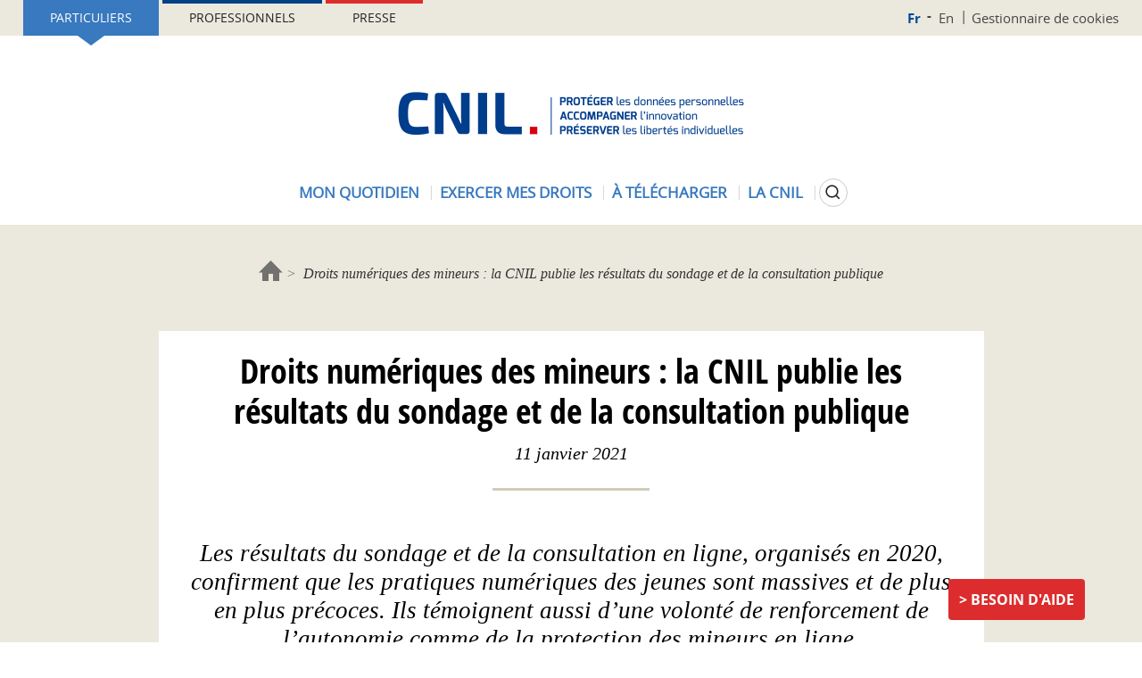

--- FILE ---
content_type: text/html; charset=UTF-8
request_url: https://cnil.fr/fr/droits-numeriques-des-mineurs-la-cnil-publie-les-resultats-du-sondage-et-de-la-consultation-publique
body_size: 15427
content:
<!DOCTYPE html>
<html  lang="fr" dir="ltr" prefix="content: http://purl.org/rss/1.0/modules/content/  dc: http://purl.org/dc/terms/  foaf: http://xmlns.com/foaf/0.1/  og: http://ogp.me/ns#  rdfs: http://www.w3.org/2000/01/rdf-schema#  schema: http://schema.org/  sioc: http://rdfs.org/sioc/ns#  sioct: http://rdfs.org/sioc/types#  skos: http://www.w3.org/2004/02/skos/core#  xsd: http://www.w3.org/2001/XMLSchema# ">
<head>
  <meta name="viewport" content="width=device-width, initial-scale=1.0">
  <meta charset="utf-8" />
<script>var _paq = _paq || [];(function(){var u=(("https:" == document.location.protocol) ? "https://piwik.cnil.fr/" : "http://piwik.cnil.fr/");_paq.push(["setSiteId", "1"]);_paq.push(["setTrackerUrl", u+"matomo.php"]);_paq.push(["setDoNotTrack", 1]);if (!window.matomo_search_results_active) {_paq.push(["trackPageView"]);}_paq.push(["setIgnoreClasses", ["no-tracking","colorbox"]]);_paq.push(["enableLinkTracking"]);var d=document,g=d.createElement("script"),s=d.getElementsByTagName("script")[0];g.type="text/javascript";g.defer=true;g.async=true;g.src=u+"matomo.js";s.parentNode.insertBefore(g,s);})();</script>
<meta name="description" content="La CNIL conduit actuellement une réflexion d’ensemble sur la protection des données personnelles des mineurs et en particulier sur l’exercice de leurs droits numériques. L’objectif est, à terme, de proposer des conseils pratiques et de préciser certains aspects du cadre juridique afin de mieux protéger les droits des mineurs dans l’environnement numérique. En effet, avec le règlement général sur la protection des données (RGPD) et la loi Informatique et Libertés, les mineurs se voient reconnaitre pour la première fois des droits numériques." />
<link rel="canonical" href="https://cnil.fr/fr/droits-numeriques-des-mineurs-la-cnil-publie-les-resultats-du-sondage-et-de-la-consultation-publique" />
<meta property="og:title" content="Droits numériques des mineurs : la CNIL publie les résultats du sondage et de la consultation publique" />
<meta property="og:description" content="La CNIL conduit actuellement une réflexion d’ensemble sur la protection des données personnelles des mineurs et en particulier sur l’exercice de leurs droits numériques. L’objectif est, à terme, de proposer des conseils pratiques et de préciser certains aspects du cadre juridique afin de mieux protéger les droits des mineurs dans l’environnement numérique. En effet, avec le règlement général sur la protection des données (RGPD) et la loi Informatique et Libertés, les mineurs se voient reconnaitre pour la première fois des droits numériques." />
<meta name="MobileOptimized" content="width" />
<meta name="HandheldFriendly" content="true" />
<meta name="viewport" content="width=device-width, initial-scale=1.0" />
<link rel="icon" href="/themes/custom/bootstrap_cnil/favicon.ico" type="image/vnd.microsoft.icon" />
<link rel="alternate" hreflang="fr" href="https://cnil.fr/fr/droits-numeriques-des-mineurs-la-cnil-publie-les-resultats-du-sondage-et-de-la-consultation-publique" />

    <title>Droits numériques des mineurs : la CNIL publie les résultats du sondage et de la consultation publique | CNIL</title>
    <link rel="stylesheet" media="all" href="/core/modules/system/css/components/align.module.css?t97lcg" />
<link rel="stylesheet" media="all" href="/core/modules/system/css/components/fieldgroup.module.css?t97lcg" />
<link rel="stylesheet" media="all" href="/core/modules/system/css/components/container-inline.module.css?t97lcg" />
<link rel="stylesheet" media="all" href="/core/modules/system/css/components/clearfix.module.css?t97lcg" />
<link rel="stylesheet" media="all" href="/core/modules/system/css/components/details.module.css?t97lcg" />
<link rel="stylesheet" media="all" href="/core/modules/system/css/components/hidden.module.css?t97lcg" />
<link rel="stylesheet" media="all" href="/core/modules/system/css/components/item-list.module.css?t97lcg" />
<link rel="stylesheet" media="all" href="/core/modules/system/css/components/js.module.css?t97lcg" />
<link rel="stylesheet" media="all" href="/core/modules/system/css/components/nowrap.module.css?t97lcg" />
<link rel="stylesheet" media="all" href="/core/modules/system/css/components/position-container.module.css?t97lcg" />
<link rel="stylesheet" media="all" href="/core/modules/system/css/components/reset-appearance.module.css?t97lcg" />
<link rel="stylesheet" media="all" href="/core/modules/system/css/components/resize.module.css?t97lcg" />
<link rel="stylesheet" media="all" href="/core/modules/system/css/components/system-status-counter.css?t97lcg" />
<link rel="stylesheet" media="all" href="/core/modules/system/css/components/system-status-report-counters.css?t97lcg" />
<link rel="stylesheet" media="all" href="/core/modules/system/css/components/system-status-report-general-info.css?t97lcg" />
<link rel="stylesheet" media="all" href="/core/modules/system/css/components/tablesort.module.css?t97lcg" />
<link rel="stylesheet" media="all" href="/modules/commons/cnil_libraries/css/typography.css?t97lcg" />
<link rel="stylesheet" media="all" href="/modules/contrib/paragraphs/css/paragraphs.unpublished.css?t97lcg" />
<link rel="stylesheet" media="all" href="/modules/contrib/tacjs/assets/vendor/tarteaucitron.js/css/tarteaucitron.css?t97lcg" />
<link rel="stylesheet" media="all" href="/modules/contrib/webform/modules/webform_bootstrap/css/webform_bootstrap.css?t97lcg" />
<link rel="stylesheet" media="all" href="/themes/custom/bootstrap_base/css/overrides.css?t97lcg" />
<link rel="stylesheet" media="all" href="/themes/custom/bootstrap_base/css/search.css?t97lcg" />
<link rel="stylesheet" media="all" href="/themes/custom/bootstrap_base/css/navigation.css?t97lcg" />
<link rel="stylesheet" media="all" href="/themes/custom/bootstrap_base/css/webform.css?t97lcg" />
<link rel="stylesheet" media="all" href="/themes/custom/bootstrap_base/css/page_liste.css?t97lcg" />
<link rel="stylesheet" media="all" href="/themes/custom/bootstrap_base/css/views.css?t97lcg" />
<link rel="stylesheet" media="all" href="/themes/custom/bootstrap_base/css/timeline.css?t97lcg" />
<link rel="stylesheet" media="all" href="/themes/custom/bootstrap_base/css/auteur.css?t97lcg" />
<link rel="stylesheet" media="all" href="/themes/custom/bootstrap_base/css/node_only_body.css?t97lcg" />
<link rel="stylesheet" media="all" href="/themes/custom/bootstrap_cnil/css/base/content.css?t97lcg" />
<link rel="stylesheet" media="all" href="/themes/custom/bootstrap_cnil/css/jquery.mCustomScrollbar.min.css?t97lcg" />
<link rel="stylesheet" media="all" href="/themes/custom/bootstrap_cnil/css/style.css?t97lcg" />
<link rel="stylesheet" media="all" href="/themes/custom/bootstrap_cnil/css/mode-view-grid.css?t97lcg" />
<link rel="stylesheet" media="print" href="/themes/custom/bootstrap_base/css/print.css?t97lcg" />
<link rel="stylesheet" media="print" href="/themes/custom/bootstrap_cnil/css/print.css?t97lcg" />

    
</head>
<body data-page-type="Part|Pro" class="path-node page-node-type-contenu-generique has-glyphicons">
<a href="#main-content" class="visually-hidden focusable skip-link">
  Aller au contenu principal
</a>

  <div class="dialog-off-canvas-main-canvas" data-off-canvas-main-canvas>
    <div class="page--header notsticky">
  
  
  <div class="mobile-navbar">
    <button type="button" class="navbar-toggle js-navbar-toggle" data-toggle="collapse" data-target="#navbar-main">
      <span class="icon-bar"></span>
      <span class="icon-bar"></span>
      <span class="icon-bar"></span>
    </button>
    <a href="https://cnil.fr/fr">
      <picture>
        <source srcset="/themes/custom/bootstrap_cnil/logo.png" media="(min-width: 601px)" />
        <source srcset="/themes/custom/bootstrap_cnil/logo-cnil-mini.png" media="(max-width: 600px)" />
        <img src="/themes/custom/bootstrap_cnil/logo.png">
      </picture>
    </a>
    <div class="search">
      <button class="search-btn js-search-btn"></button>
    </div>
  </div>
  <div class="custom-collapse navbar-collapse js-navbar-collapse">
    <div class="region region-header">
      <div class="inner">
        <div class="sticky-large-screen-only">
            <div class="user-space-switcher"><a href="/fr/particulier" class="particulier active" data-value="Part">Particuliers</a><a href="/fr/professionnel" class="professionnel" data-value="Pro">Professionnels</a><a href="/fr/espace-presse" class="presse" data-value="presse">Presse</a></div>


            <div class="nav--top-nav"><a href="/fr" class="fr is-active" hreflang="fr">Fr</a><a href="/en" class="en" hreflang="en">En</a><a href="/fr/gestion-des-cookies" class="cookies">Gestionnaire de cookies</a></div>


        </div>
                  
      <div class="site-logo">
      <a href="/fr" rel="home">
        <img src="/themes/custom/bootstrap_cnil/logo.png" alt="Accueil" />
      </a>
    </div>
    
          <div class="user-space-switcher"><a href="/fr/particulier" class="particulier active" data-value="Part">Particuliers</a><a href="/fr/professionnel" class="professionnel" data-value="Pro">Professionnels</a><a href="/fr/espace-presse" class="presse" data-value="presse">Presse</a></div>


        
        
        
  

      <ul data-region="header" block="header_menu_part_fr" class="js-dropdown-wrapper nav menu--menu-menu-header">
                        <li class="menu-item menu-item-0">
                          <button type="button" id="menu-toggler-167334693" rel="167334693" aria-expanded="false"
                  aria-controls="menu-level-167334693"
                  class="menu-link menu-link-0 js-dropdown-toggle">Mon quotidien</button>
                                  <ul class="menu-level-1">
                          <li class="menu-item menu-item-1">
                                    <a href="/fr/mon-quotidien/ma-securite-numerique" class="menu-link menu-link-1" data-drupal-link-system-path="node/163997">Ma sécurité numérique</a>
                      </li>
                      <li class="menu-item menu-item-1">
                                    <a href="/fr/mon-quotidien/sites-web-et-reseaux-sociaux" class="menu-link menu-link-1" data-drupal-link-system-path="node/1026">Sites web et réseaux sociaux</a>
                      </li>
                      <li class="menu-item menu-item-1">
                                    <a href="/fr/utiliser-votre-smartphone-et-vos-applications" class="menu-link menu-link-1" data-drupal-link-system-path="node/166150">Smartphones et applications</a>
                      </li>
                      <li class="menu-item menu-item-1">
                                    <a href="/fr/technologies/objets-connectes" class="menu-link menu-link-1" data-drupal-link-system-path="node/1128">Objets connectés</a>
                      </li>
                      <li class="menu-item menu-item-1">
                                    <a href="/fr/thematiques/enfants-et-ados" class="menu-link menu-link-1" data-drupal-link-system-path="node/858">Enfants et ados</a>
                      </li>
                      <li class="menu-item menu-item-1">
                                    <a href="/fr/sante-particulier" class="menu-link menu-link-1" data-drupal-link-system-path="node/164015">Santé</a>
                      </li>
                      <li class="menu-item menu-item-1">
                                    <a href="/fr/mon-quotidien/social" class="menu-link menu-link-1" data-drupal-link-system-path="node/166257">Social</a>
                      </li>
                      <li class="menu-item menu-item-1">
                                    <a href="/fr/logement-particulier" class="menu-link menu-link-1" data-drupal-link-system-path="node/164012">Logement</a>
                      </li>
                      <li class="menu-item menu-item-1">
                                    <a href="/fr/travail-particuliers" class="menu-link menu-link-1" data-drupal-link-system-path="node/164033">Travail</a>
                      </li>
                      <li class="menu-item menu-item-1">
                                    <a href="/fr/particulier-intelligence-artificielle-ia" class="menu-link menu-link-1" data-drupal-link-system-path="node/165258">Intelligence artificielle (IA)</a>
                      </li>
                      <li class="menu-item menu-item-1">
                                    <a href="/fr/achats-et-publicite" class="menu-link menu-link-1" data-drupal-link-system-path="node/164009">Achats et publicité</a>
                      </li>
                      <li class="menu-item menu-item-1">
                                    <a href="/fr/mon-quotidien/banque-et-credit" class="menu-link menu-link-1" data-drupal-link-system-path="node/164042">Banque/Assurance</a>
                      </li>
                      <li class="menu-item menu-item-1">
                                    <a href="/fr/mon-quotidien/citoyennete" class="menu-link menu-link-1" data-drupal-link-system-path="node/164039">Citoyenneté</a>
                      </li>
                      <li class="menu-item menu-item-1">
                                    <a href="/fr/sport-amateur-hors-contrat/questions-reponses" class="menu-link menu-link-1" data-drupal-link-system-path="node/9101">Sport</a>
                      </li>
                      <li class="menu-item menu-item-1">
                                    <a href="/fr/transports-et-mobilite-particulier" class="menu-link menu-link-1" data-drupal-link-system-path="node/166046">Transports et mobilité</a>
                      </li>
                      <li class="menu-item menu-item-1">
                                    <a href="/fr/mon-quotidien/associations" class="menu-link menu-link-1" data-drupal-link-system-path="node/164606">Vie associative</a>
                      </li>
              <li class="action">
        <button type="button" class="js-dropdown-close dropdown-close">Fermer</button>
      </li>
          </ul>
    
              </li>
                      <li class="menu-item menu-item-0">
                          <button type="button" id="menu-toggler-62868793" rel="62868793" aria-expanded="false"
                  aria-controls="menu-level-62868793"
                  class="menu-link menu-link-0 js-dropdown-toggle">Exercer mes droits</button>
                                  <ul class="menu-level-1">
                          <li class="menu-item menu-item-1">
                                    <a href="/fr/mes-demarches/les-droits-pour-maitriser-vos-donnees-personnelles" class="menu-link menu-link-1" data-drupal-link-system-path="node/1191">Quels sont mes droits ?</a>
                                  <ul class="menu-level-2">
                          <li class="menu-item menu-item-2">
                                    <a href="/fr/comprendre-mes-droits/le-droit-detre-informe-sur-lutilisation-de-vos-donnees" class="menu-link menu-link-2" data-drupal-link-system-path="node/1348">Être informé</a>
                      </li>
                      <li class="menu-item menu-item-2">
                                    <a href="/fr/comprendre-mes-droits/le-droit-dopposition-refuser-lutilisation-de-vos-donnees" class="menu-link menu-link-2" data-drupal-link-system-path="node/522">M&#039;opposer</a>
                      </li>
                      <li class="menu-item menu-item-2">
                                    <a href="/fr/comprendre-mes-droits/le-droit-dacces-connaitre-les-donnees-quun-organisme-detient-sur-vous" class="menu-link menu-link-2" data-drupal-link-system-path="node/519">Accéder à mes données</a>
                      </li>
                      <li class="menu-item menu-item-2">
                                    <a href="/fr/comprendre-mes-droits/le-droit-de-rectification-corriger-vos-informations" class="menu-link menu-link-2" data-drupal-link-system-path="node/520">Rectifier mes données</a>
                      </li>
                      <li class="menu-item menu-item-2">
                                    <a href="/fr/comprendre-mes-droits/le-droit-leffacement-supprimer-vos-donnees-en-ligne" class="menu-link menu-link-2" data-drupal-link-system-path="node/1347">Effacer mes données</a>
                      </li>
                      <li class="menu-item menu-item-2">
                                    <a href="/fr/comprendre-mes-droits/droit-au-dereferencement" class="menu-link menu-link-2" data-drupal-link-system-path="node/1143">Être déréférencé</a>
                      </li>
                      <li class="menu-item menu-item-2">
                                    <a href="/fr/comprendre-mes-droits/le-droit-la-portabilite-obtenir-et-reutiliser-une-copie-de-vos-donnees" class="menu-link menu-link-2" data-drupal-link-system-path="node/1343">Emporter mes données avec moi</a>
                      </li>
                      <li class="menu-item menu-item-2">
                                    <a href="/fr/vos-droits-lintervention-humaine-face-votre-profilage-ou-une-decision-automatisee" class="menu-link menu-link-2" data-drupal-link-system-path="node/1345">Faire vérifier une décision automatisée</a>
                      </li>
                      <li class="menu-item menu-item-2">
                                    <a href="/fr/comprendre-mes-droits/le-droit-la-limitation-du-traitement-geler-lutilisation-de-vos-donnees" class="menu-link menu-link-2" data-drupal-link-system-path="node/1344">Limiter l&#039;utilisation de mes données</a>
                      </li>
                      <li class="menu-item menu-item-2">
                                    <a href="/fr/enjeux-numeriques/les-droits-numeriques-des-mineurs" class="menu-link menu-link-2" data-drupal-link-system-path="node/911">Les droits des mineurs</a>
                      </li>
                      <li class="menu-item menu-item-2">
                                    <a href="/fr/modeles/courrier" class="menu-link menu-link-2" data-drupal-link-system-path="modeles/courrier">Nos modèles de courrier</a>
                      </li>
              </ul>
    
              </li>
                      <li class="menu-item menu-item-1">
                                    <a href="/fr/agir/saisir-la-cnil" class="menu-link menu-link-1" data-drupal-link-system-path="node/855">Saisir la CNIL</a>
                                  <ul class="menu-level-2">
                          <li class="menu-item menu-item-2">
                                    <a href="/fr/adresser-une-plainte" class="menu-link menu-link-2" data-drupal-link-system-path="node/404">Adresser une plainte</a>
                      </li>
                      <li class="menu-item menu-item-2">
                                    <a href="/fr/saisir-la-cnil/ficoba-fichier-national-des-comptes-bancaires-et-assimiles" class="menu-link menu-link-2" data-drupal-link-system-path="node/83655">Accéder au FICOBA</a>
                      </li>
                      <li class="menu-item menu-item-2">
                                    <a href="/fr/demander-une-verification-sur-un-fichier-de-police-ou-de-renseignement" class="menu-link menu-link-2" data-drupal-link-system-path="node/9124">Accéder à un fichier de police, de gendarmerie ou de renseignement</a>
                      </li>
                      <li class="menu-item menu-item-2">
                                    <a href="/fr/saisir-la-cnil/lanceurs-dalerte-adresser-une-alerte-la-cnil" class="menu-link menu-link-2" data-drupal-link-system-path="node/8812">Adresser une alerte à la CNIL</a>
                      </li>
                      <li class="menu-item menu-item-2">
                                    <a href="/fr/saisir-la-cnil/nous-contacter" class="menu-link menu-link-2" data-drupal-link-system-path="node/745">Poser une question à la CNIL</a>
                      </li>
              </ul>
    
              </li>
                      <li class="menu-item menu-item-1">
                                      
            <div class="field-menu-push-visuel"><div>
  
  
            <div class="field-media-image">  
<img loading="lazy" src="/sites/default/files/styles/menu_header_thumbnail/public/2023-08/faq_rouge.png?itok=xe8lS8gZ" width="200" height="130" alt="" typeof="foaf:Image" class="img-responsive" />


</div>
      
</div>
</div>
      
                    <a href="/fr/cnil-direct?visiteur=part" class="menu-link menu-link-1" data-drupal-link-query="{&quot;visiteur&quot;:&quot;part&quot;}" data-drupal-link-system-path="cnil-direct">Questions/réponses</a>
                      </li>
              <li class="action">
        <button type="button" class="js-dropdown-close dropdown-close">Fermer</button>
      </li>
          </ul>
    
              </li>
                      <li class="menu-item menu-item-0">
                          <button type="button" id="menu-toggler-1844052954" rel="1844052954" aria-expanded="false"
                  aria-controls="menu-level-1844052954"
                  class="menu-link menu-link-0 js-dropdown-toggle">À télécharger</button>
                                  <ul class="menu-level-1">
                          <li class="menu-item menu-item-1">
                                    <a href="/fr/mediatheque?field_scald_collection_tid=674" class="menu-link menu-link-1" data-drupal-link-query="{&quot;field_scald_collection_tid&quot;:&quot;674&quot;}" data-drupal-link-system-path="mediatheque">Ressources pédagogiques</a>
                      </li>
                      <li class="menu-item menu-item-1">
                                    <a href="/fr/mediatheque?field_scald_collection_tid=210" class="menu-link menu-link-1" data-drupal-link-query="{&quot;field_scald_collection_tid&quot;:&quot;210&quot;}" data-drupal-link-system-path="mediatheque">Affiches</a>
                      </li>
                      <li class="menu-item menu-item-1">
                                    <a href="/fr/mediatheque?field_scald_collection_tid=31" class="menu-link menu-link-1" data-drupal-link-query="{&quot;field_scald_collection_tid&quot;:&quot;31&quot;}" data-drupal-link-system-path="mediatheque">Rapports et chiffres clés</a>
                      </li>
                      <li class="menu-item menu-item-1">
                                    <a href="/fr/mediatheque?field_scald_collection_tid=116" class="menu-link menu-link-1" data-drupal-link-query="{&quot;field_scald_collection_tid&quot;:&quot;116&quot;}" data-drupal-link-system-path="mediatheque">Cahiers Innovation &amp; Prospective</a>
                      </li>
                      <li class="menu-item menu-item-1">
                                    <a href="/fr/mediatheque?field_scald_collection_tid=323" class="menu-link menu-link-1" data-drupal-link-query="{&quot;field_scald_collection_tid&quot;:&quot;323&quot;}" data-drupal-link-system-path="mediatheque">Livres blancs</a>
                      </li>
              <li class="action">
        <button type="button" class="js-dropdown-close dropdown-close">Fermer</button>
      </li>
          </ul>
    
              </li>
                      <li class="menu-item menu-item-0">
                          <button type="button" id="menu-toggler-1204414072" rel="1204414072" aria-expanded="false"
                  aria-controls="menu-level-1204414072"
                  class="menu-link menu-link-0 js-dropdown-toggle">La CNIL</button>
                                  <ul class="menu-level-1">
                          <li class="menu-item menu-item-1">
                                    <a href="/fr/la-cnil/les-missions-de-la-cnil" class="menu-link menu-link-1" data-drupal-link-system-path="node/1190">Missions</a>
                                  <ul class="menu-level-2">
                          <li class="menu-item menu-item-2">
                                    <a href="/fr/missions/mission-1-informer-proteger-les-droits" class="menu-link menu-link-2" data-drupal-link-system-path="node/1186">Informer et protéger</a>
                      </li>
                      <li class="menu-item menu-item-2">
                                    <a href="/fr/missions/mission-2-accompagner-la-conformite-conseiller" class="menu-link menu-link-2" data-drupal-link-system-path="node/1187">Accompagner et conseiller</a>
                      </li>
                      <li class="menu-item menu-item-2">
                                    <a href="/fr/mission-de-la-CNIL-anticiper-innovation" class="menu-link menu-link-2" data-drupal-link-system-path="node/1188">Anticiper et innover</a>
                      </li>
                      <li class="menu-item menu-item-2">
                                    <a href="/fr/missions/mission-4-controler-et-sanctionner" class="menu-link menu-link-2" data-drupal-link-system-path="node/1189">Contrôler et sanctionner</a>
                      </li>
                      <li class="menu-item menu-item-2">
                                    <a href="/fr/missions/air-avenirs-innovations-revolutions-la-mission-ethique-de-la-cnil" class="menu-link menu-link-2" data-drupal-link-system-path="node/1053">La mission éthique de la CNIL</a>
                      </li>
                      <li class="menu-item menu-item-2">
                                    <a href="/fr/evenements" class="menu-link menu-link-2" data-drupal-link-system-path="evenements">Tous les évènements de la CNIL</a>
                      </li>
              </ul>
    
              </li>
                      <li class="menu-item menu-item-1">
                                    <a href="/fr/la-cnil/fonctionnement-de-la-cnil" class="menu-link menu-link-1" data-drupal-link-system-path="node/1101">Fonctionnement</a>
                                  <ul class="menu-level-2">
                          <li class="menu-item menu-item-2">
                                    <a href="/fr/fonctionnement/statut-et-organisation-de-la-cnil" class="menu-link menu-link-2" data-drupal-link-system-path="node/589">Statut et organisation</a>
                      </li>
                      <li class="menu-item menu-item-2">
                                    <a href="/fr/tag/ODJ" class="menu-link menu-link-2" data-drupal-link-system-path="taxonomy/term/76">Ordres du jour des séances</a>
                      </li>
                      <li class="menu-item menu-item-2">
                                    <a href="/fr/actualites/agenda" class="menu-link menu-link-2" data-drupal-link-system-path="actualites/agenda">Agenda</a>
                      </li>
                      <li class="menu-item menu-item-2">
                                    <a href="/fr/tag/avis" class="menu-link menu-link-2" data-drupal-link-system-path="taxonomy/term/79">Les avis de la CNIL</a>
                      </li>
                      <li class="menu-item menu-item-2">
                                    <a href="/fr/la-cnil/interregulation-et-partenariats" class="menu-link menu-link-2" data-drupal-link-system-path="la-cnil/interregulation-et-partenariats">Interrégulation et partenariats</a>
                      </li>
              </ul>
    
              </li>
                      <li class="menu-item menu-item-1">
                                    <a href="/fr/la-cnil/en-europe-et-dans-le-monde" class="menu-link menu-link-1" data-drupal-link-system-path="node/1176">En Europe et dans le monde</a>
                                  <ul class="menu-level-2">
                          <li class="menu-item menu-item-2">
                                    <a href="/fr/en-europe-et-dans-le-monde/la-cnil-en-europe" class="menu-link menu-link-2" data-drupal-link-system-path="node/168034">La CNIL en Europe</a>
                      </li>
                      <li class="menu-item menu-item-2">
                                    <a href="/fr/la-cnil-dans-le-monde" class="menu-link menu-link-2" data-drupal-link-system-path="node/168037">La CNIL dans le monde</a>
                      </li>
                      <li class="menu-item menu-item-2">
                                    <a href="https://www.cnil.fr/fr/la-protection-des-donnees-dans-le-monde" class="menu-link menu-link-2">La carte de la protection des données dans le monde</a>
                      </li>
                      <li class="menu-item menu-item-2">
                                    <a href="/fr/la-cnil-publie-sa-strategie-europeenne-et-internationale-pour-2025-2028" class="menu-link menu-link-2" data-drupal-link-system-path="node/167037">La stratégie européenne et internationale de la CNIL</a>
                      </li>
              </ul>
    
              </li>
                      <li class="menu-item menu-item-1">
                                      
            <div class="field-menu-push-visuel"><div>
  
  
            <div class="field-media-image">  
<img loading="lazy" src="/sites/default/files/styles/menu_header_thumbnail/public/2023-02/push_cnil.jpg?itok=0PwAX_DI" width="200" height="130" alt="" typeof="foaf:Image" class="img-responsive" />


</div>
      
</div>
</div>
      
                    <a href="/fr/lhistoire-de-la-cnil-en-video" class="menu-link menu-link-1" data-drupal-link-system-path="node/163534">L’histoire de la CNIL en vidéo</a>
                      </li>
                      <li class="menu-item menu-item-1">
                                    <a href="/fr/la-cnil/travailler-la-cnil" class="menu-link menu-link-1" data-drupal-link-system-path="node/871">Travailler à la CNIL</a>
                      </li>
                      <li class="menu-item menu-item-1">
                                    <a href="/fr/marches-publics" class="menu-link menu-link-1" data-drupal-link-system-path="marches-publics">Marchés publics</a>
                      </li>
                      <li class="menu-item menu-item-1">
                                    <a href="/fr/tag/consultation" class="menu-link menu-link-1" data-drupal-link-system-path="taxonomy/term/72">Consultations publiques</a>
                      </li>
              <li class="action">
        <button type="button" class="js-dropdown-close dropdown-close">Fermer</button>
      </li>
          </ul>
    
              </li>
                  <li class="search-button">
        <button type="button" aria-expanded="false" aria-controls="cnil-search-form" class="search-btn js-search-btn">
          <span class="sr-only">Rechercher</span>
        </button>
      </li>
      </ul>
    


        
        
          <div class="nav--top-nav"><a href="/fr" class="fr is-active" hreflang="fr">Fr</a><a href="/en" class="en" hreflang="en">En</a><a href="/fr/gestion-des-cookies" class="cookies">Gestionnaire de cookies</a></div>


      </div>
    </div>
  </div>
  <div class="block-search-wrapper js-block-search-wrapper">
    <div class="cnil-search-form block block-cnil-search block-cnil-search-form-block" data-drupal-selector="cnil-search-form" id="block-search">
  
      <h2 class="visually-hidden">CNIL: search form</h2>
    
      <form action="/fr/droits-numeriques-des-mineurs-la-cnil-publie-les-resultats-du-sondage-et-de-la-consultation-publique" method="post" id="cnil-search-form" accept-charset="UTF-8">
  







<div class="form-item js-form-item form-type-textfield js-form-type-textfield form-item-keyword js-form-item-keyword form-group">
      
  <label for="edit-keyword" class="control-label">Poser une question ou rechercher un article, une délibération... </label>
  
  
  <input data-drupal-selector="edit-keyword" class="form-text form-control" type="text" id="edit-keyword" name="keyword" value="" size="60" maxlength="128" />

  
  
  </div>
<button data-drupal-selector="edit-submit" class="button js-form-submit form-submit btn-default btn" type="submit" id="edit-submit" name="op" value="Rechercher">Rechercher</button><input autocomplete="off" data-drupal-selector="form-mejodikied4xx-bv-jkjc9gkg6maozk43gacqzqlujy" type="hidden" name="form_build_id" value="form-mejoDIkIed4xX_Bv-jKJc9GKg6MAozK43gacqZqluJY" /><input data-drupal-selector="edit-cnil-search-form" type="hidden" name="form_id" value="cnil_search_form" />
</form>

  </div>

  </div>

</div>



<div class="main-wrapper">
  <div class="">

    <div class="page">

      
      <section>
        <div class="container">
                  </div>

                    <div class="region region-breadcrumb container">
        <ol class="breadcrumb">
          <li >
                  <a href="/fr">Accueil</a>
              </li>
          <li  class="active">
                  Droits numériques des mineurs : la CNIL publie les résultats du sondage et de la consultation publique
              </li>
      </ol>


  </div>

        
        

                  <div class="container">
            
          </div>
        
        <div class="container">
                  </div>
        <div class="container">
                  </div>

<div class="container">
  <div class="layout--page-content">
    <div class="layout-inner">
        <div class="region region-content">
    <div data-drupal-messages-fallback class="hidden"></div>  <div class="ctn-gen">
    <div class='ctn-gen-titre js-zoom-wrapper zoom-wrapper'><h1> 
<span>Droits numériques des mineurs : la CNIL publie les résultats du sondage et de la consultation publique</span>
 </h1></div>
      <p class='ctn-gen-auteur'>11 janvier 2021</p>
  
    <hr class="separator" />
        <div class="page-introduction js-zoom-wrapper zoom-wrapper clearfix"><p>Les résultats du sondage et de la consultation en ligne, organisés en 2020, confirment que les pratiques numériques des jeunes sont massives et de plus en plus précoces. Ils témoignent aussi d’une volonté de renforcement de l’autonomie comme de la protection des mineurs en ligne.</p>

<p>&nbsp;</p>
</div>
  
    <div class="page--tools generic-no-image"><div class="social"><ul><li><button class="icon-print print-btn print" onClick="#" type="button"><span class="sr-only">Imprimer l’article</span></button>
</li><li><button class="icon-share-email email" onClick="#" type="button"><span class="sr-only">Courriel</span></button>
</li></ul></div><div class="tools"><ul><li><button class="js-zoom-link decrease" data-zoom="-2" type="button"><span class="sr-only">Diminuer la taille de la police</span></button>
</li><li><button class="js-zoom-link increase" data-zoom="-2" type="button"><span class="sr-only">Augmenter la taille de la police</span></button>
</li></ul></div></div>



  
            <div class='ctn-gen-body js-zoom-wrapper zoom-wrapper'><p>La CNIL conduit actuellement une réflexion d’ensemble sur la protection des données personnelles des mineurs et en particulier sur l’exercice de leurs droits numériques. L’objectif est, à terme, de proposer des conseils pratiques et de préciser certains aspects du cadre juridique afin de mieux protéger les droits des mineurs dans l’environnement numérique.</p>

<p>En effet, avec le règlement général sur la protection des données (RGPD) et la loi Informatique et Libertés, les mineurs se voient reconnaitre pour la première fois des droits numériques.</p>

<p>Ainsi, <strong>un mineur peut, à partir de 15 ans, consentir seul au traitement de ses données personnelles</strong>&nbsp;<strong>si celui-ci est effectué dans le cadre de services en ligne et s’il repose sur le consentement</strong>. Lorsque le mineur est âgé de moins de 15 ans, le consentement doit être donné par le mineur concerné et le titulaire de l’autorité parentale.</p>

<h2>Les études organisées par la CNIL</h2>

<p>La CNIL a organisé deux études :</p>

<ul>
	<li>Un sondage IFOP<strong> </strong>en février 2020, auprès de 1 000 parents et de 500 enfants de 10 à 17 ans. Ce sondage portait <strong>sur les pratiques numériques des mineurs et la perception qu’en ont leurs parents</strong>.</li>
	<li><a data-entity-substitution="canonical" data-entity-type="node" data-entity-uuid="631a5a36-9810-4ed0-b998-c46a6faaceea" href="/fr/cloturee-la-cnil-lance-une-consultation-publique-sur-les-droits-des-mineurs-dans-lenvironnement" target="_blank" title="La CNIL lance une consultation publique sur les droits des mineurs dans l’environnement numérique - Nouvelle fenêtre">Une consultation publique, publiée sur son site web</a> d’avril à juin 2020&nbsp;et qui a recueilli près de 700 contributions provenant notamment de professionnels de l’éducation, de personnes intervenant dans le domaine de l’enfance, d’entreprises du numérique ou encore de professionnels du droit. Cette consultation se concentrait <strong>sur les</strong> <strong>enjeux de la protection des données des mineurs.</strong></li>
</ul>

<p>Ces deux études, complémentaires, ont permis à la CNIL d’identifier plus largement les usages, besoins et attentes de tous les acteurs concernés (enfants, parents, éducateurs, acteurs associatifs, professionnels du numérique et du droit, etc.).</p>

<h2>Des pratiques numériques massives et autonomes chez les jeunes publics</h2>

<h3>La navigation sur Internet sans intervention parentale est généralisée</h3>

<p>Les résultats du sondage confirment les enseignements de diverses études récemment réalisées tant en France qu’à l’étranger.</p>

<p>En effet, 82&nbsp;% des enfants de 10 à 14 ans indiquent aller régulièrement sur Internet sans leurs parents, contre 95&nbsp;% pour les 15-17 ans.</p>

<p>En moyenne, 70&nbsp;% des enfants de tout âge indiquent regarder seuls des vidéos sur des Internet, un chiffre minimisé par les parents.</p>

<h3>Les jeunes internautes se connectent de plus en plus tôt</h3>

<p>Les parents d’adolescents de 15 à 17 ans estiment que la première navigation de ces derniers sur le web a eu lieu vers 13 ans. Les parents d’enfants de 8-9 ans déclarent, quant à eux, que ceux-ci se connectent seuls à Internet depuis l’âge de 7 ans pour jouer en ligne ou regarder des vidéos.</p>

<p>La première inscription à un réseau social semble intervenir actuellement en moyenne vers 8&nbsp;ans et demi.</p>

<h3>Les solutions de suivi de l’activité privilégiées par les parents</h3>

<p><strong>46 % des parents de jeunes âgés de 8 à 17 ans ont mis en place des solutions pour suivre l’activité de l’enfant sur Internet.</strong></p>

<p>La solution la plus utilisée est le système de contrôle parental, devant l’interdiction de parler aux inconnus.</p>

<p>Au-delà de cette solution, les parents admettent beaucoup moins avoir mis en place des moyens de surveillance supplémentaires que ne le déclarent les enfants (par exemple l’interdiction d’échanger avec des inconnus, y compris dans le cadre de jeux vidéo, ou encore demander l’utilisation de l’adresse de courriel des parents pour l’inscription à des services en ligne).</p>

<h3>Une utilisation d’Internet sous-estimée par les parents</h3>

<p>Les parents, qui suivent de près les premiers pas en ligne de leurs enfants, <strong>mesurent de plus en plus mal l’ampleur de leurs activités numériques au fur et à mesure que les années passent</strong>.</p>

<p>Enfin, le sondage indique que les parents sous-estiment la fréquence à laquelle les jeunes entre 10 et 14 ans jouent seuls en ligne. De même, ils ne sont souvent pas informés de leur présence sur un réseau social (plus de la moitié des enfants de cette tranche d’âge dans le sondage).</p>

<p>L’écart entre la réalité et la perception qu’en ont les parents semble moindre au sujet des achats en ligne effectués seuls par leurs enfants de moins de 15 ans. De plus, la grande majorité des parents (77&nbsp;%) déclare avoir fixé des règles à respecter lorsque les enfants effectuent des achats seuls (par exemple ne pas dépasser un certain montant ou n’utiliser que des cartes prépayées).</p>

<p>En ce qui concerne l’exercice des droits relatifs aux données personnelles des enfants, les parents sous-évaluent la fréquence avec laquelle les jeunes de 10 à 14 ans demandent le retrait de photos les représentant. Il arrive également aux parents d’intervenir directement dans le même sens, souvent sans en parler à l’enfant concerné.</p>

<blockquote>
<p><a href="/sites/cnil/files/atoms/files/sondage_ifop_-_comportements_digitaux_des_enfants_-_fevrier_2020.pdf" target="_blank" title="Sondage IFOP - Comportements digitaux des enfants (février 2020) (PDF, 736 ko) - Nouvelle fenêtre">Lire la synthèse des résultats du sondage sur les comportements numériques des enfants</a>.</p>
</blockquote>

<h2>Une volonté de renforcer à la fois la protection et l’autonomie des mineurs en ligne</h2>

<p>La consultation publique de la CNIL a permis d’identifier deux grandes tendances :</p>

<ul>
	<li>la volonté que les mineurs gagnent en <strong>autonomie</strong>&nbsp;;</li>
	<li>le souhait d’un <strong>renforcement de leur protection en ligne</strong>.</li>
</ul>

<p>Ces tendances ne sont <strong>pas contradictoires</strong> si l’on considère qu’une autonomie encadrée, accompagnée de garanties, peut assurer une meilleure protection.</p>

<h3>Vers une plus grande autonomie donnée aux mineurs</h3>

<p>Si l’on excepte leurs achats en ligne, d’ailleurs relativement réduits, les pratiques en ligne des jeunes sont considérées par la majorité des répondants comme <strong>des actes courants que les mineurs devraient pouvoir accomplir seuls à partir d’un certain âge</strong>.</p>

<ul>
	<li>64&nbsp;% des répondants souhaitent qu’ils puissent décider seuls de s’inscrire sur un site de jeux en réseau ou sur un réseau social&nbsp;;</li>
	<li>54&nbsp;% qu’ils puissent créer seuls un compte sur une plateforme de vidéos en ligne&nbsp;;</li>
	<li>en outre, 80&nbsp;% des répondants souhaitent que les mineurs puissent exercer seuls leurs droits d’accès, de rectification, d’effacement et d’opposition.</li>
</ul>

<p>Cependant, dans l’esprit de la majorité des répondants, <strong>la reconnaissance de la capacité d’agir du mineur ne s’oppose en aucun cas au devoir de protection des parents</strong>&nbsp;: 73&nbsp;% d’entre eux estiment que les représentants légaux des mineurs doivent pouvoir continuer à exercer les droits de ces derniers en parallèle.</p>

<h3>Les garanties demandées pour protéger la vie privée des plus jeunes</h3>

<p>Le désir de protection des enfants dans l’environnement numérique&nbsp;fait l’objet d’une forte attente.</p>

<p>86&nbsp;% des répondants sont favorables à la mise en place d’un dispositif de vérification effective de l’âge de l’usager et du consentement de ses parents, lorsque cela s’avère nécessaire.</p>

<p>La majorité des répondants souhaite cependant que ces dispositifs soient mis en place <strong>pour les seuls services en ligne dont l’accès est soumis à une condition d’âge</strong> (18&nbsp;% souhaitent aller plus loin).</p>

<p><strong>Un large consensus</strong> se dégage <strong>en faveur des garanties complémentaires envisagées</strong> pour la consultation publique à l’exception des entreprises du numérique.</p>

<p>Ainsi, près de 90&nbsp;% des répondants se sont notamment déclarés favorables à&nbsp;:</p>

<ul>
	<li>la désactivation par défaut des systèmes de profilage des mineurs&nbsp;;</li>
	<li>l’affichage d’un logo spécifique en cas d’activation de la <button type="button" class="glossary-tooltips" aria-describedby="tooltip_content" data-definition="géolocalisation"><span class="glossary-tooltips-title">géolocalisation</span></button> pour toutes les applications qui leurs sont destinées&nbsp;;</li>
	<li>l’interdiction des dispositifs d’incitation des mineurs à rester en ligne le plus longtemps possible&nbsp;;</li>
	<li>la mise en place d’un paramétrage de confidentialité renforcée par défaut pour les services susceptibles d’être utilisés par des jeunes&nbsp;;</li>
	<li>la publication par les sites et applications destinés aux jeunes de la liste de leurs engagements en matière de protection des données des mineurs dans un format à la fois synthétique et compréhensible pour les enfants.</li>
</ul>

<p>Les répondants expriment aussi le souhait que&nbsp;:</p>

<ul>
	<li><strong>les enfants puissent bénéficier d’un meilleur accompagnement dans le monde numérique</strong> grâce au renforcement des dispositifs d’éducation au numérique et à la mise à disposition des parents d’outils de contrôle, y compris sur leurs données&nbsp;;</li>
	<li><strong>les interfaces utilisées par les mineurs tiennent compte de leur niveau de compréhension</strong>, notamment en s’attachant au contenu de l’information mais aussi à sa présentation.</li>
</ul>

<h3>Les solutions favorisées par les professionnels du numérique</h3>

<p>Les entreprises du numérique privilégient une approche fondée sur l’appréciation des risques, tant pour l’inscription sur les sites de jeux en réseau que pour l’ouverture d’un compte personnel sur un réseau social ou une plateforme de vidéos en ligne. L’essentiel pour eux est que <strong>« le niveau de protection reste proportionné aux risques</strong>&nbsp;».</p>

<p>Elles soulignent la nécessité d’une <strong>harmonisation au niveau européen des solutions retenues en matière de vérification de l’âge et du consentement parental</strong> et expriment très fréquemment l’idée que <strong>les entreprises doivent être « libres de choisir la méthode la plus adéquate » </strong>en fonction du risque pour l’enfant et de leurs ressources. Plusieurs de ces acteurs disent avoir constaté un taux significatif d’abandon en cas d’utilisation de solutions conditionnant l’accès des enfants à un service nécessitant la saisie par les parents de données telles que le numéro de carte de crédit ou la copie d’un document d’identité.</p>

<blockquote>
<p><a href="/sites/cnil/files/atoms/files/consultation_publique_sur_les_droits_des_mineurs_-_synthese_des_contributions.pdf" target="_blank" title="Consultation publique sur les droits des mineurs (avril 2020) - Synthèse des contributions (PDF, 367 ko) - Nouvelle fenêtre">Lire la synthèse des résultats de la consultation publique</a>.</p>
</blockquote>

<hr>
<h2>Quelles sont les prochaines étapes&nbsp;?</h2>

<p>Plusieurs questions restent en suspens&nbsp;: la vérification de l’âge et du recueil du consentement, les conditions dans lesquelles les mineurs peuvent accomplir seuls certains actes sur Internet, ou encore les critères d’exercice par les mineurs des droits relatifs à leurs données personnelles.</p>

<p>Sur ces différents points, la CNIL rendra public l’ensemble de ses conclusions durant le premier semestre 2021.</p>
</div>
        <div class="ctn-gen-after js-zoom-wrapper zoom-wrapper">
      <div class='ctn-gen-documents'>
  <div class='docref text-hide'>Document reference</div>
  <div class='ctn-gen-documents-contenu'>

          <h2><span class='ctn-gen-documents-titre'>Télécharger</span></h2>
    
    
                          <div
          class='col-xs-12 col-md-6 col-lg-6 col-sm-6 row ctn-gen-documents-categorie ctn-gen-documents-left '>
          <div class='ctn-gen-documents-documents'>
        
        <div class="document">
          <span class='ref-dw'></span>
          <div class='div-link'>
            <a href="/sites/default/files/atoms/files/consultation_publique_sur_les_droits_des_mineurs_-_synthese_des_contributions.pdf" title="Télécharger" target="_blank">
              <span class="div-link-inner">
                <svg xmlns="http://www.w3.org/2000/svg" width="16" height="16" viewBox="0 0 16 16"><g id="Group_118" data-name="Group 118" transform="translate(-310 -3983)"><rect id="obj_222" data-name="obj 222" width="8" height="10" transform="translate(314 3983)" fill="#3879bf"/><path id="obj_1" data-name="obj 1" d="M8,0l8,8H0Z" transform="translate(326 3999) rotate(180)" fill="#3879bf"/></g></svg>
              </span>
              Consultation publique sur les droits des mineurs (avril 2020) - Synthèse des contributions
            </a>
            <div class='ctn-gen-documents-desc-fichier'>[ PDF-366.99 Ko ]</div>
          </div>
        </div>
                        </div></div>
          <div class='col-xs-12 col-md-6 col-lg-6 col-sm-6 ctn-gen-documents-categorie '>
          <div class='ctn-gen-documents-documents'>
        
        <div class="document">
          <span class='ref-dw'></span>
          <div class='div-link'>
            <a href="/sites/default/files/atoms/files/sondage_ifop_-_comportements_digitaux_des_enfants_-_fevrier_2020.pdf" title="Télécharger" target="_blank">
              <span class="div-link-inner">
                <svg xmlns="http://www.w3.org/2000/svg" width="16" height="16" viewBox="0 0 16 16"><g id="Group_118" data-name="Group 118" transform="translate(-310 -3983)"><rect id="obj_222" data-name="obj 222" width="8" height="10" transform="translate(314 3983)" fill="#3879bf"/><path id="obj_1" data-name="obj 1" d="M8,0l8,8H0Z" transform="translate(326 3999) rotate(180)" fill="#3879bf"/></g></svg>
              </span>
              Sondage IFOP - Comportements digitaux des enfants (février 2020)
            </a>
            <div class='ctn-gen-documents-desc-fichier'>[ PDF-735.78 Ko ]</div>
          </div>
        </div>
            </div></div>
      </div>
  <div style='clear: both;'></div>
</div>


<div class="general-tags"><ul><li><a href="/fr/tag/%C3%89ducation%2Bnum%C3%A9rique" hreflang="fr">#Éducation numérique</a></li><li><a href="/fr/tag/Droits" hreflang="fr">#Droits</a></li><li><a href="/fr/tag/Droits%2Bdes%2Bmineurs" hreflang="fr">#Droits des mineurs</a></li></ul></div>
      <div class="nav--hub-nav"></div>


      </div>
</div>


  </div>

    </div>
  </div>
</div>

    <div class="interest">
    <div class="container">
      <div class="row">
        <h4>Ceci peut également vous intéresser ...</h4>
<div class="col-xs-12 col-sm-12 col-md-4 interest-block">
  <a href="/fr/trophees-des-classes-2026-ensemble-tous-proteges-sur-internet" class="element">
    <div class="interest-wrapper">
            
<img src="/sites/default/files/styles/interest_image/public/2026-01/trophees_des_classes-2026.jpeg?itok=bqDsbR9w" width="385" height="246" alt="" loading="lazy" typeof="foaf:Image" class="img-responsive" />


      <div class="element-bg">
                  <div class="titre">
            Trophées des classes 2026 - Ensemble, tous protégés sur Internet !
          </div>
                                <p class="date">05 janvier 2026</p>
                  </div>
      </div>
  </a>
      <span class="element-htag"><a href="/fr/tag/%C3%89ducation">Éducation</a></span>
  </div>
<div class="col-xs-12 col-sm-12 col-md-4 interest-block">
  <a href="/fr/la-cnil-nantes-pour-sensibiliser-la-protection-des-donnees-personnelles" class="element">
    <div class="interest-wrapper">
              <div class="element-bg element-texte">
                    <div class="titre">
            La CNIL à Nantes pour sensibiliser à la protection des données personnelles
          </div>
                      <div class="intro">Les 9, 10 et 12 décembre, dans le cadre de la journée RGPD à Nantes, la CNIL a rencontré des ...</div>
                                <p class="date">22 décembre 2025</p>
                  </div>
      </div>
  </a>
      <span class="element-htag"><a href="/fr/tag/La%2BCNIL%2Ben%2BFrance">La CNIL en France</a></span>
  </div>
<div class="col-xs-12 col-sm-12 col-md-4 interest-block">
  <a href="/fr/renouvellement-partanariat-ministere-education-nationale-cnil" class="element">
    <div class="interest-wrapper">
            
<img src="/sites/default/files/styles/interest_image/public/2025-12/signature-cnil-men.png?itok=jPxdr3nJ" width="385" height="246" alt="" loading="lazy" typeof="foaf:Image" class="img-responsive" />


      <div class="element-bg">
                  <div class="titre">
            Le ministère de l’Éducation nationale et la CNIL renouvellent leur partenariat pour renforcer ...
          </div>
                                <p class="date">17 décembre 2025</p>
                  </div>
      </div>
  </a>
      <span class="element-htag"><a href="/fr/tag/Partenariat">Partenariat</a></span>
  </div>

      </div>
    </div>
  </div>


</section>
</div>
</div>
</div>
<footer class="footer">
  <div class="container">
    <div class="cnildirect"><a href="/fr/cnil-direct" class="direct" title="CNIL Direct">Besoin d'aide</a></div>

    

        
  <div class="row">
    <div class="col-sm-4 col-12">
        <div class="site-branding">
<img src="/themes/custom/bootstrap_cnil/logo-footer.png" alt="" typeof="foaf:Image" class="img-responsive" />
<div class="baseline">Commission Nationale de l’Informatique et des Libertés</div>
</div>


    </div>

    <div class="col-sm-8 col-12 pull-right" style="min-height: 68px">
      <div class="menu-footer-sitemap">
        <div class="row">
          
          
          
  
  <div class="well col-sm-4 col-md-4 col-lg-4 menuControl">

                
                              <div class="item">
              <span class='menu-footer-sitemap-title'>Mon quotidien</span>
                                          
                  <ul>
                                        <li>
                                  <a href="/fr/mon-quotidien/ma-securite-numerique" data-drupal-link-system-path="node/163997">Ma sécurité numérique</a>
                
                              </li>
                                        <li>
                                  <a href="/fr/mon-quotidien/sites-web-et-reseaux-sociaux" data-drupal-link-system-path="node/1026">Sites web et réseaux sociaux</a>
                
                              </li>
                                        <li>
                                  <a href="/fr/utiliser-votre-smartphone-et-vos-applications" data-drupal-link-system-path="node/166150">Smartphones et applications</a>
                
                              </li>
                                        <li>
                                  <a href="/fr/technologies/objets-connectes" data-drupal-link-system-path="node/1128">Objets connectés</a>
                
                              </li>
                                        <li>
                                  <a href="/fr/thematiques/enfants-et-ados" data-drupal-link-system-path="node/858">Enfants et ados</a>
                
                              </li>
                                        <li>
                                  <a href="/fr/sante-particulier" data-drupal-link-system-path="node/164015">Santé</a>
                
                              </li>
                                        <li>
                                  <a href="/fr/mon-quotidien/social" data-drupal-link-system-path="node/166257">Social</a>
                
                              </li>
                                        <li>
                                  <a href="/fr/logement-particulier" data-drupal-link-system-path="node/164012">Logement</a>
                
                              </li>
                                        <li>
                                  <a href="/fr/travail-particuliers" data-drupal-link-system-path="node/164033">Travail</a>
                
                              </li>
                                        <li>
                                  <a href="/fr/particulier-intelligence-artificielle-ia" data-drupal-link-system-path="node/165258">Intelligence artificielle (IA)</a>
                
                              </li>
                                        <li>
                                  <a href="/fr/achats-et-publicite" data-drupal-link-system-path="node/164009">Achats et publicité</a>
                
                              </li>
                                        <li>
                                  <a href="/fr/mon-quotidien/banque-et-credit" data-drupal-link-system-path="node/164042">Banque/Assurance</a>
                
                              </li>
                                        <li>
                                  <a href="/fr/mon-quotidien/citoyennete" data-drupal-link-system-path="node/164039">Citoyenneté</a>
                
                              </li>
                                        <li>
                                  <a href="/fr/sport-amateur-hors-contrat/questions-reponses" data-drupal-link-system-path="node/9101">Sport</a>
                
                              </li>
                                        <li>
                                  <a href="/fr/transports-et-mobilite-particulier" data-drupal-link-system-path="node/166046">Transports et mobilité</a>
                
                              </li>
                                        <li>
                                  <a href="/fr/mon-quotidien/associations" data-drupal-link-system-path="node/164606">Vie associative</a>
                
                              </li>
                      </ul>
        
          
              
               <hr class='menu-footer-sitemap-hr'>             </div>
                      <div class="item">
              <span class='menu-footer-sitemap-title'>La CNIL</span>
                                          
                  <ul>
                                        <li>
                                  <a href="/fr/la-cnil/les-missions-de-la-cnil" data-drupal-link-system-path="node/1190">Missions</a>
                
                                              
        
          
                              </li>
                                        <li>
                                  <a href="/fr/la-cnil/fonctionnement-de-la-cnil" data-drupal-link-system-path="node/1101">Fonctionnement</a>
                
                                              
        
          
                              </li>
                                        <li>
                                  <a href="/fr/la-cnil/en-europe-et-dans-le-monde" data-drupal-link-system-path="node/1176">En Europe et dans le monde</a>
                
                                              
        
          
                              </li>
                                        <li>
                                  <a href="/fr/lhistoire-de-la-cnil-en-video" data-drupal-link-system-path="node/163534">L’histoire de la CNIL en vidéo</a>
                
                              </li>
                                        <li>
                                  <a href="/fr/la-cnil/travailler-la-cnil" data-drupal-link-system-path="node/871">Travailler à la CNIL</a>
                
                              </li>
                                        <li>
                                  <a href="/fr/marches-publics" data-drupal-link-system-path="marches-publics">Marchés publics</a>
                
                              </li>
                                        <li>
                                  <a href="/fr/tag/consultation" data-drupal-link-system-path="taxonomy/term/72">Consultations publiques</a>
                
                              </li>
                      </ul>
        
          
              
                          </div>
          
        
          

      </div>
  <div class="well col-sm-4 col-md-4 col-lg-4 menuControl">

                
                              <div class="item">
              <span class='menu-footer-sitemap-title'>Exercer mes droits</span>
                                          
                  <ul>
                                        <li>
                                  <a href="/fr/mes-demarches/les-droits-pour-maitriser-vos-donnees-personnelles" data-drupal-link-system-path="node/1191">Quels sont mes droits ?</a>
                
                                              
        
          
                              </li>
                                        <li>
                                  <a href="/fr/agir/saisir-la-cnil" data-drupal-link-system-path="node/855">Saisir la CNIL</a>
                
                                              
        
          
                              </li>
                                        <li>
                                  <a href="/fr/cnil-direct?visiteur=part" data-drupal-link-query="{&quot;visiteur&quot;:&quot;part&quot;}" data-drupal-link-system-path="cnil-direct">Questions/réponses</a>
                
                              </li>
                      </ul>
        
          
              
                          </div>
          
        
          

      </div>
  <div class="well col-sm-4 col-md-4 col-lg-4 menuControl">

                
                              <div class="item">
              <span class='menu-footer-sitemap-title'>À télécharger</span>
                                          
                  <ul>
                                        <li>
                                  <a href="/fr/mediatheque?field_scald_collection_tid=674" data-drupal-link-query="{&quot;field_scald_collection_tid&quot;:&quot;674&quot;}" data-drupal-link-system-path="mediatheque">Ressources pédagogiques</a>
                
                              </li>
                                        <li>
                                  <a href="/fr/mediatheque?field_scald_collection_tid=210" data-drupal-link-query="{&quot;field_scald_collection_tid&quot;:&quot;210&quot;}" data-drupal-link-system-path="mediatheque">Affiches</a>
                
                              </li>
                                        <li>
                                  <a href="/fr/mediatheque?field_scald_collection_tid=31" data-drupal-link-query="{&quot;field_scald_collection_tid&quot;:&quot;31&quot;}" data-drupal-link-system-path="mediatheque">Rapports et chiffres clés</a>
                
                              </li>
                                        <li>
                                  <a href="/fr/mediatheque?field_scald_collection_tid=116" data-drupal-link-query="{&quot;field_scald_collection_tid&quot;:&quot;116&quot;}" data-drupal-link-system-path="mediatheque">Cahiers Innovation &amp; Prospective</a>
                
                              </li>
                                        <li>
                                  <a href="/fr/mediatheque?field_scald_collection_tid=323" data-drupal-link-query="{&quot;field_scald_collection_tid&quot;:&quot;323&quot;}" data-drupal-link-system-path="mediatheque">Livres blancs</a>
                
                              </li>
                      </ul>
        
          
              
                          </div>
          
        
          

      </div>


          
          
        </div>
      </div>
    </div>

    <div class="col-sm-4 col-12 custom_column">
      <div class="menu-footer-policy">
          <div class="social-links"><div class="title">Suivez-nous</div><ul><li><a href="http://twitter.com/cnil" class="twitter" title="twitter - CNIL" target="_blank">twitter</a></li><li><a href="https://fr.linkedin.com/company/cnil---commission-nationale-de-l%27informatique-et-des-libert-s" class="linkedin" title="linkedin - CNIL" target="_blank">linkedin</a></li></ul></div>

        
  
        <ul>
                <li>
        <a href="/fr/mediatheque" data-drupal-link-system-path="mediatheque">Médiathèque</a>
              </li>
                <li>
        <a href="/fr/glossaire" data-drupal-link-system-path="glossaire">Glossaire</a>
              </li>
                <li>
        <a href="/fr/lexique-francais-anglais-sur-la-protection-des-donnees" data-drupal-link-system-path="node/84640">Lexique FR-EN</a>
              </li>
                <li>
        <a href="/fr/cnil-direct" data-drupal-link-system-path="cnil-direct">Besoin d&#039;aide</a>
              </li>
                <li>
        <a href="/fr/espace-presse" data-drupal-link-system-path="node/1180">Presse</a>
              </li>
                <li>
        <span class="item-languages">Langue</span>
                          <ul>
                <li>
        <a href="/fr" data-drupal-link-system-path="&lt;front&gt;">Fr</a>
              </li>
                <li>
        <a href="https://www.cnil.fr/en/home">En</a>
              </li>
        </ul>
  
              </li>
                <li>
        <a href="/fr/gestion-des-cookies" data-drupal-link-system-path="gestion-des-cookies">Gestion des cookies</a>
              </li>
                <li>
        <a href="https://forms.information.cnil.fr/603cfc32b95cee69378a54cd/4fR4m1PsT-W5cBQRkjVMmA/gNAvYERSS_Sl9nJsDCCU2Q/form.html" target="_blank">S&#039;inscrire à la lettre d&#039;information </a>
              </li>
        </ul>
  



        
      </div>
    </div>
  </div>

  <div class="row">
    <div class="col-xs-12 col-sm-12 col-md-12 col-lg-12">
      <div class="menu-footer">
        
  

                    <a href="/fr/mentions-legales" data-drupal-link-system-path="node/84679">Mentions légales</a>
       |                       <a href="/fr/donnees-personnelles" data-drupal-link-system-path="node/84677">Données personnelles</a>
       |                       <a href="/fr/accessibilite" data-drupal-link-system-path="node/9573">Accessibilité : non conforme</a>
       |                       <a href="/fr/informations-publiques" data-drupal-link-system-path="node/84655">Informations publiques</a>
       |                       <a href="/fr/recrutement/offres" data-drupal-link-system-path="recrutement/offres">Recrutement</a>
       |                       <a href="https://services.cnil.fr/">Mon compte</a>
       |                       <a href="/fr/saisir-la-cnil/nous-contacter" data-drupal-link-system-path="node/745">Nous contacter</a>
                  



        
      </div>
    </div>
  </div>


    
  </div>
</footer>


  </div>

<script>window.dataLayer = window.dataLayer || []; window.dataLayer.push({"drupalLanguage":"fr","drupalCountry":"FR","siteName":"CNIL","entityCreated":"1610358331","entityLangcode":"fr","entityStatus":"1","entityUid":"1217","entityUuid":"a8a3e563-83f1-4b16-af51-007d17dd14c5","entityVid":"433","entityName":"ccommercon","entityType":"node","entityBundle":"contenu_generique","entityId":"434","entityTitle":"Droits numériques des mineurs : la CNIL publie les résultats du sondage et de la consultation publique","entityTaxonomy":{"mots_cles":{"38":"Éducation numérique","124":"Droits","226":"Droits des mineurs"},"thematique":{"36":"Éducation","126":"Droits","227":"Droits des mineurs"},"type_article":{"41":"Actualités"}},"userUid":0});</script>

<script type="application/json" data-drupal-selector="drupal-settings-json">{"path":{"baseUrl":"\/","pathPrefix":"fr\/","currentPath":"node\/434","currentPathIsAdmin":false,"isFront":false,"currentLanguage":"fr"},"pluralDelimiter":"\u0003","suppressDeprecationErrors":true,"tacjs":{"dialog":{"privacyUrl":"","bodyPosition":"bottom","hashtag":"#tarteaucitron","cookieName":"tarteaucitron","orientation":"bottom","groupServices":false,"serviceDefaultState":"wait","showAlertSmall":false,"cookieslist":false,"showIcon":false,"iconSrc":"","iconPosition":"BottomRight","adblocker":false,"DenyAllCta":true,"AcceptAllCta":true,"highPrivacy":true,"handleBrowserDNTRequest":false,"removeCredit":true,"moreInfoLink":true,"useExternalCss":true,"useExternalJs":true,"cookieDomain":"","readmoreLink":"","mandatory":true,"mandatoryCta":false,"closePopup":false,"customCloserId":"","showDialog":0},"services":{"amplitude":{"status":false,"languages":[],"readMore":"","readmoreLink":"","needConsent":false},"abtasty":{"status":false,"languages":[],"readMore":"","readmoreLink":"","needConsent":false},"metrica":{"status":false,"languages":[],"readMore":"","readmoreLink":"","needConsent":false},"addthis":{"status":false,"languages":[],"readMore":"","readmoreLink":"","needConsent":false},"addtoanyfeed":{"status":false,"languages":[],"readMore":"","readmoreLink":"","needConsent":false},"addtoanyshare":{"status":false,"languages":[],"readMore":"","readmoreLink":"","needConsent":false},"aduptech_ads":{"status":false,"languages":[],"readMore":"","readmoreLink":"","needConsent":false},"aduptech_conversion":{"status":false,"languages":[],"readMore":"","readmoreLink":"","needConsent":false},"aduptech_retargeting":{"status":false,"languages":[],"readMore":"","readmoreLink":"","needConsent":false},"alexa":{"status":false,"languages":[],"readMore":"","readmoreLink":"","needConsent":false},"amazon":{"status":false,"languages":[],"readMore":"","readmoreLink":"","needConsent":false},"calameo":{"status":false,"languages":[],"readMore":"","readmoreLink":"","needConsent":false},"clicky":{"status":false,"languages":[],"readMore":"","readmoreLink":"","needConsent":false},"clicmanager":{"status":false,"languages":[],"readMore":"","readmoreLink":"","needConsent":false},"contentsquare":{"status":false,"languages":[],"readMore":"","readmoreLink":"","needConsent":false},"crazyegg":{"status":false,"languages":[],"readMore":"","readmoreLink":"","needConsent":false},"clarity":{"status":false,"languages":[],"readMore":"","readmoreLink":"","needConsent":false},"criteo":{"status":false,"languages":[],"readMore":"","readmoreLink":"","needConsent":false},"dailymotion":{"status":false,"languages":[],"readMore":"","readmoreLink":"","needConsent":false},"datingaffiliation":{"status":false,"languages":[],"readMore":"","readmoreLink":"","needConsent":false},"datingaffiliationpopup":{"status":false,"languages":[],"readMore":"","readmoreLink":"","needConsent":false},"disqus":{"status":false,"languages":[],"readMore":"","readmoreLink":"","needConsent":false},"ekomi":{"status":false,"languages":[],"readMore":"","readmoreLink":"","needConsent":false},"etracker":{"status":false,"languages":[],"readMore":"","readmoreLink":"","needConsent":false},"facebook":{"status":false,"languages":[],"readMore":"","readmoreLink":"","needConsent":false},"facebooklikebox":{"status":false,"languages":[],"readMore":"","readmoreLink":"","needConsent":false},"facebookcomment":{"status":false,"languages":[],"readMore":"","readmoreLink":"","needConsent":false},"ferank":{"status":false,"languages":[],"readMore":"","readmoreLink":"","needConsent":false},"simpleanalytics":{"status":false,"languages":[],"readMore":"","readmoreLink":"","needConsent":false},"ferankpub":{"status":false,"languages":[],"readMore":"","readmoreLink":"","needConsent":false},"getplus":{"status":false,"languages":[],"readMore":"","readmoreLink":"","needConsent":false},"gplus":{"status":false,"languages":[],"readMore":"","readmoreLink":"","needConsent":false},"gplusbadge":{"status":false,"languages":[],"readMore":"","readmoreLink":"","needConsent":false},"adsense":{"status":false,"languages":[],"readMore":"","readmoreLink":"","needConsent":true},"googlepartners":{"status":false,"languages":[],"readMore":"","readmoreLink":"","needConsent":false},"adsensesearchform":{"status":false,"languages":[],"readMore":"","readmoreLink":"","needConsent":false},"adsensesearchresult":{"status":false,"languages":[],"readMore":"","readmoreLink":"","needConsent":false},"googleadwordsconversion":{"status":false,"languages":[],"readMore":"","readmoreLink":"","needConsent":false},"googleadwordsremarketing":{"status":false,"languages":[],"readMore":"","readmoreLink":"","needConsent":false},"gajs":{"status":false,"languages":[],"readMore":"","readmoreLink":"","needConsent":false},"analytics":{"status":false,"languages":[],"readMore":"","readmoreLink":"","needConsent":false},"gtag":{"status":false,"languages":[],"readMore":"","readmoreLink":"","needConsent":false},"googlemaps":{"status":false,"languages":[],"readMore":"","readmoreLink":"","needConsent":false},"googlemapssearch":{"status":false,"languages":[],"readMore":"","readmoreLink":"","needConsent":false},"googletagmanager":{"status":false,"languages":[],"readMore":"","readmoreLink":"","needConsent":false},"multiplegoogletagmanager":{"status":false,"languages":[],"readMore":"","readmoreLink":"","needConsent":false},"googlefonts":{"status":false,"languages":[],"readMore":"","readmoreLink":"","needConsent":false},"hubspot":{"status":false,"languages":[],"readMore":"","readmoreLink":"","needConsent":false},"jsapi":{"status":false,"languages":[],"readMore":"","readmoreLink":"","needConsent":false},"twitterwidgetsapi":{"status":false,"languages":[],"readMore":"","readmoreLink":"","needConsent":false},"recaptcha":{"status":false,"languages":[],"readMore":"","readmoreLink":"","needConsent":false},"linkedin":{"status":false,"languages":[],"readMore":"","readmoreLink":"","needConsent":false},"mautic":{"status":false,"languages":[],"readMore":"","readmoreLink":"","needConsent":false},"microsoftcampaignanalytics":{"status":false,"languages":[],"readMore":"","readmoreLink":"","needConsent":false},"pinterest":{"status":false,"languages":[],"readMore":"","readmoreLink":"","needConsent":false},"prelinker":{"status":false,"languages":[],"readMore":"","readmoreLink":"","needConsent":false},"prezi":{"status":false,"languages":[],"readMore":"","readmoreLink":"","needConsent":false},"pubdirecte":{"status":false,"languages":[],"readMore":"","readmoreLink":"","needConsent":false},"purechat":{"status":false,"languages":[],"readMore":"","readmoreLink":"","needConsent":false},"shareaholic":{"status":false,"languages":[],"readMore":"","readmoreLink":"","needConsent":false},"shareasale":{"status":false,"languages":[],"readMore":"","readmoreLink":"","needConsent":false},"sharethis":{"status":false,"languages":[],"readMore":"","readmoreLink":"","needConsent":false},"slideshare":{"status":false,"languages":[],"readMore":"","readmoreLink":"","needConsent":false},"soundcloud":{"status":false,"languages":[],"readMore":"","readmoreLink":"","needConsent":false},"statcounter":{"status":false,"languages":[],"readMore":"","readmoreLink":"","needConsent":false},"timelinejs":{"status":false,"languages":[],"readMore":"","readmoreLink":"","needConsent":false},"tagcommander":{"status":false,"languages":[],"readMore":"","readmoreLink":"","needConsent":false},"typekit":{"status":false,"languages":[],"readMore":"","readmoreLink":"","needConsent":false},"twenga":{"status":false,"languages":[],"readMore":"","readmoreLink":"","needConsent":false},"twitter":{"status":false,"languages":[],"readMore":"","readmoreLink":"","needConsent":false},"twitterembed":{"status":false,"languages":[],"readMore":"","readmoreLink":"","needConsent":false},"twittertimeline":{"status":false,"languages":[],"readMore":"","readmoreLink":"","needConsent":false},"twitteruwt":{"status":false,"languages":[],"readMore":"","readmoreLink":"","needConsent":false},"uservoice":{"status":false,"languages":[],"readMore":"","readmoreLink":"","needConsent":false},"vimeo":{"status":false,"languages":[],"readMore":"","readmoreLink":"","needConsent":false},"visualrevenue":{"status":false,"languages":[],"readMore":"","readmoreLink":"","needConsent":false},"verizondottag":{"status":false,"languages":[],"readMore":"","readmoreLink":"","needConsent":false},"vshop":{"status":false,"languages":[],"readMore":"","readmoreLink":"","needConsent":false},"wysistat":{"status":false,"languages":[],"readMore":"","readmoreLink":"","needConsent":false},"xiti":{"status":false,"languages":[],"readMore":"","readmoreLink":"","needConsent":false},"atinternet":{"status":false,"languages":[],"readMore":"","readmoreLink":"","needConsent":false},"youtube":{"status":false,"languages":[],"readMore":"test","readmoreLink":"","needConsent":false},"zopim":{"status":false,"languages":[],"readMore":"","readmoreLink":"","needConsent":false},"kameleoon":{"status":false,"languages":[],"readMore":"","readmoreLink":"","needConsent":false},"linkedininsighttag":{"status":false,"languages":[],"readMore":"","readmoreLink":"","needConsent":false},"facebookpixel":{"status":false,"languages":[],"readMore":"","readmoreLink":"","needConsent":false},"issuu":{"status":false,"languages":[],"readMore":"","readmoreLink":"","needConsent":false},"webmecanik":{"status":false,"languages":[],"readMore":"","readmoreLink":"","needConsent":false},"multiplegtag":{"status":false,"languages":[],"readMore":"","readmoreLink":"","needConsent":false},"koban":{"status":false,"languages":[],"readMore":"","readmoreLink":"","needConsent":false},"matomo":{"status":false,"languages":[],"readMore":"","readmoreLink":"","needConsent":false},"matomohightrack":{"status":true,"languages":{"fr":"fr"},"readMore":"","readmoreLink":"","needConsent":false},"hotjar":{"status":false,"languages":[],"readMore":"","readmoreLink":"","needConsent":false},"bingads":{"status":false,"languages":[],"readMore":"","readmoreLink":"","needConsent":false},"adform":{"status":false,"languages":[],"readMore":"","readmoreLink":"","needConsent":false},"activecampaign":{"status":false,"languages":[],"readMore":"","readmoreLink":"","needConsent":true},"tawkto":{"status":false,"languages":[],"readMore":"","readmoreLink":"","needConsent":false},"getquanty":{"status":false,"languages":[],"readMore":"","readmoreLink":"","needConsent":false},"youtubeapi":{"status":false,"languages":[],"readMore":"","readmoreLink":"","needConsent":false},"faciliti":{"status":false,"languages":[],"readMore":"","readmoreLink":"","needConsent":false},"userlike":{"status":false,"languages":[],"readMore":"","readmoreLink":"","needConsent":false},"adobeanalytics":{"status":false,"languages":[],"readMore":"","readmoreLink":"","needConsent":false},"woopra":{"status":false,"languages":[],"readMore":"","readmoreLink":"","needConsent":false},"compteur":{"status":false,"languages":[],"readMore":"","readmoreLink":"","needConsent":false},"onesignal":{"status":false,"languages":[],"readMore":"","readmoreLink":"","needConsent":false},"stonly":{"status":false,"languages":[],"readMore":"","readmoreLink":"","needConsent":false},"serviceperso":{"status":false,"languages":[],"readMore":"","readmoreLink":"","needConsent":false},"artetv":{"status":false,"languages":[],"readMore":"","readmoreLink":"","needConsent":false},"affilae":{"status":false,"languages":[],"readMore":"","readmoreLink":"","needConsent":false},"criteoonetag":{"status":false,"languages":[],"readMore":"","readmoreLink":"","needConsent":false},"outbrain":{"status":false,"languages":[],"readMore":"","readmoreLink":"","needConsent":false},"pinterestpixel":{"status":false,"languages":[],"readMore":"","readmoreLink":"","needConsent":false},"xandr":{"status":false,"languages":[],"readMore":"","readmoreLink":"","needConsent":false},"xandrconversion":{"status":false,"languages":[],"readMore":"","readmoreLink":"","needConsent":false},"xandrsegment":{"status":false,"languages":[],"readMore":"","readmoreLink":"","needConsent":false},"firebase":{"status":false,"languages":[],"readMore":"","readmoreLink":"","needConsent":false},"matomocloud":{"status":false,"languages":[],"readMore":"","readmoreLink":"","needConsent":false},"openwebanalytics":{"status":false,"languages":[],"readMore":"","readmoreLink":"","needConsent":false},"pardot":{"status":false,"languages":[],"readMore":"","readmoreLink":"","needConsent":false},"plezi":{"status":false,"languages":[],"readMore":"","readmoreLink":"","needConsent":false},"sharpspring":{"status":false,"languages":[],"readMore":"","readmoreLink":"","needConsent":false},"visiblee":{"status":false,"languages":[],"readMore":"","readmoreLink":"","needConsent":false},"genially":{"status":false,"languages":[],"readMore":"","readmoreLink":"","needConsent":false},"helloasso":{"status":false,"languages":[],"readMore":"","readmoreLink":"","needConsent":false},"m6meteo":{"status":false,"languages":[],"readMore":"","readmoreLink":"","needConsent":false},"marketomunchkin":{"status":false,"languages":[],"readMore":"","readmoreLink":"","needConsent":false},"meteofrance":{"status":false,"languages":[],"readMore":"","readmoreLink":"","needConsent":false},"mtcaptcha":{"status":false,"languages":[],"readMore":"","readmoreLink":"","needConsent":false},"pingdom":{"status":false,"languages":[],"readMore":"","readmoreLink":"","needConsent":false},"gagenda":{"status":false,"languages":[],"readMore":"","readmoreLink":"","needConsent":false},"gallica":{"status":false,"languages":[],"readMore":"","readmoreLink":"","needConsent":false},"gdocs":{"status":false,"languages":[],"readMore":"","readmoreLink":"","needConsent":false},"gforms":{"status":false,"languages":[],"readMore":"","readmoreLink":"","needConsent":false},"goptimize":{"status":false,"languages":[],"readMore":"","readmoreLink":"","needConsent":false},"gsheets":{"status":false,"languages":[],"readMore":"","readmoreLink":"","needConsent":false},"gslides":{"status":false,"languages":[],"readMore":"","readmoreLink":"","needConsent":false},"hcaptcha":{"status":false,"languages":[],"readMore":"","readmoreLink":"","needConsent":false},"maps_noapi":{"status":false,"languages":[],"readMore":"","readmoreLink":"","needConsent":false},"studizz":{"status":false,"languages":[],"readMore":"","readmoreLink":"","needConsent":false},"discord":{"status":false,"languages":[],"readMore":"","readmoreLink":"","needConsent":false},"facebookpost":{"status":false,"languages":[],"readMore":"","readmoreLink":"","needConsent":false},"instagram":{"status":false,"languages":[],"readMore":"","readmoreLink":"","needConsent":false},"elfsight":{"status":false,"languages":[],"readMore":"","readmoreLink":"","needConsent":false},"intercomChat":{"status":false,"languages":[],"readMore":"","readmoreLink":"","needConsent":false},"smartsupp":{"status":false,"languages":[],"readMore":"","readmoreLink":"","needConsent":false},"acast":{"status":false,"languages":[],"readMore":"","readmoreLink":"","needConsent":false},"archive":{"status":false,"languages":[],"readMore":"","readmoreLink":"","needConsent":false},"ausha":{"status":false,"languages":[],"readMore":"","readmoreLink":"","needConsent":false},"bandcamp":{"status":false,"languages":[],"readMore":"","readmoreLink":"","needConsent":false},"canalu":{"status":false,"languages":[],"readMore":"","readmoreLink":"","needConsent":false},"deezer":{"status":false,"languages":[],"readMore":"","readmoreLink":"","needConsent":false},"fculture":{"status":false,"languages":[],"readMore":"","readmoreLink":"","needConsent":false},"mixcloud":{"status":false,"languages":[],"readMore":"","readmoreLink":"","needConsent":false},"podcloud":{"status":false,"languages":[],"readMore":"","readmoreLink":"","needConsent":false},"spotify":{"status":false,"languages":[],"readMore":"","readmoreLink":"","needConsent":false},"webtvnu":{"status":false,"languages":[],"readMore":"","readmoreLink":"","needConsent":false},"adsenseauto":{"status":false,"languages":[],"readMore":"","readmoreLink":"","needConsent":false},"adsensesearch":{"status":false,"languages":[],"readMore":"","readmoreLink":"","needConsent":false},"antvoice":{"status":false,"languages":[],"readMore":"","readmoreLink":"","needConsent":false},"doubleclick":{"status":false,"languages":[],"readMore":"","readmoreLink":"","needConsent":false},"googleads":{"status":false,"languages":[],"readMore":"","readmoreLink":"","needConsent":false},"klaviyo":{"status":false,"languages":[],"readMore":"","readmoreLink":"","needConsent":false},"kwanko":{"status":false,"languages":[],"readMore":"","readmoreLink":"","needConsent":false},"leadforensics":{"status":false,"languages":[],"readMore":"","readmoreLink":"","needConsent":false},"microanalytics":{"status":false,"languages":[],"readMore":"","readmoreLink":"","needConsent":false},"piwikpro":{"status":false,"languages":[],"readMore":"","readmoreLink":"","needConsent":false},"plausible":{"status":false,"languages":[],"readMore":"","readmoreLink":"","needConsent":false},"snapchat":{"status":false,"languages":[],"readMore":"","readmoreLink":"","needConsent":false},"tiktok":{"status":false,"languages":[],"readMore":"","readmoreLink":"","needConsent":false},"userpilot":{"status":false,"languages":[],"readMore":"","readmoreLink":"","needConsent":false},"weborama":{"status":false,"languages":[],"readMore":"","readmoreLink":"","needConsent":false},"wysistathightrack":{"status":false,"languages":[],"readMore":"","readmoreLink":"","needConsent":false},"arcio":{"status":false,"languages":[],"readMore":"","readmoreLink":"","needConsent":false},"geoportail":{"status":false,"languages":[],"readMore":"","readmoreLink":"","needConsent":false},"matomotm":{"status":false,"languages":[],"readMore":"","readmoreLink":"","needConsent":false},"myfeelback":{"status":false,"languages":[],"readMore":"","readmoreLink":"","needConsent":false},"openstreetmap":{"status":false,"languages":[],"readMore":"","readmoreLink":"","needConsent":false},"crisp":{"status":false,"languages":[],"readMore":"","readmoreLink":"","needConsent":false},"robofabrica":{"status":false,"languages":[],"readMore":"","readmoreLink":"","needConsent":false},"trustpilot":{"status":false,"languages":[],"readMore":"","readmoreLink":"","needConsent":false},"ubib":{"status":false,"languages":[],"readMore":"","readmoreLink":"","needConsent":false},"facebookcustomerchat":{"status":false,"languages":[],"readMore":"","readmoreLink":"","needConsent":false},"videas":{"status":false,"languages":[],"readMore":"","readmoreLink":"","needConsent":false}},"user":[],"texts":{"title":"Gestion de vos pr\u00e9f\u00e9rences sur les cookies (t\u00e9moins de connexion)"},"expire":180},"dataLayer":{"defaultLang":"fr","languages":{"fr":{"id":"fr","name":"French","direction":"ltr","weight":-10},"en":{"id":"en","name":"English","direction":"ltr","weight":-9}}},"matomo":{"disableCookies":false,"trackMailto":true},"cnil_config":{"tarteaucitron":"facebook,twitter,youtube,dailymotion"},"bootstrap":{"forms_has_error_value_toggle":1,"tooltip_enabled":1,"tooltip_animation":1,"tooltip_container":"body","tooltip_delay":"0","tooltip_html":0,"tooltip_placement":"auto left","tooltip_selector":"","tooltip_trigger":"hover","modal_animation":1,"modal_backdrop":"true","modal_focus_input":1,"modal_keyboard":1,"modal_select_text":1,"modal_show":1,"modal_size":"","popover_enabled":1,"popover_animation":1,"popover_auto_close":1,"popover_container":"body","popover_content":"","popover_delay":"0","popover_html":0,"popover_placement":"right","popover_selector":"","popover_title":"","popover_trigger":"click"},"glossary":{"g\u00e9olocalisation":{"description":"\u003Cp\u003ETechnologie permettant de d\u00e9terminer la localisation d\u2019un objet ou d\u2019une personne avec une certaine pr\u00e9cision. La technologie s\u2019appuie g\u00e9n\u00e9ralement sur le syst\u00e8me GPS ou sur les interfaces de communication d\u2019un t\u00e9l\u00e9phone mobile. Les applications et finalit\u00e9s de la g\u00e9olocalisation sont multiples : de l\u2019assistance \u00e0 la navigation, \u00e0 la mise en relation des personnes, mais aussi \u00e0 la gestion en temps r\u00e9el des moyens en personnel et en v\u00e9hicules des entreprises, etc.\u003C\/p\u003E\r\n","url":"\/fr\/definition\/geolocalisation"}},"ajaxTrustedUrl":{"form_action_p_pvdeGsVG5zNF_XLGPTvYSKCf43t8qZYSwcfZl2uzM":true},"send_mail_settings":{"title":"CNIL.fr \u003E Droits num\u00e9riques des mineurs : la CNIL publie les r\u00e9sultats du sondage et de la consultation publique","body":"Droits num\u00e9riques des mineurs : la CNIL publie les r\u00e9sultats du sondage et de la consultation publique\n\rLes r\u00e9sultats du sondage et de la consultation en ligne, organis\u00e9s en 2020, confirment que les pratiques num\u00e9riques des jeunes sont massives et de plus en plus pr\u00e9coces. Ils t\u00e9moignent aussi d\u2019une volont\u00e9 de renforcement de l\u2019autonomie comme de la protection des mineurs en ligne."},"user":{"uid":0,"permissionsHash":"e91320d4ba65c28343200be970ecf156d2f8f2531d36c481286fb5898cc60dbd"}}</script>
<script src="/core/assets/vendor/jquery/jquery.min.js?v=3.7.1"></script>
<script src="/core/assets/vendor/underscore/underscore-min.js?v=1.13.7"></script>
<script src="/core/assets/vendor/once/once.min.js?v=1.0.1"></script>
<script src="/sites/default/files/languages/fr_Ol6GqvZbhE2emJ9M9avhr_o8QlfsgRPhWCjQbYqzplc.js?t97lcg"></script>
<script src="/core/misc/drupalSettingsLoader.js?v=10.5.6"></script>
<script src="/core/misc/drupal.js?v=10.5.6"></script>
<script src="/core/misc/drupal.init.js?v=10.5.6"></script>
<script src="/themes/contrib/bootstrap/js/bootstrap-pre-init.js?t97lcg"></script>
<script src="/themes/contrib/bootstrap/js/drupal.bootstrap.js?t97lcg"></script>
<script src="/themes/contrib/bootstrap/js/attributes.js?t97lcg"></script>
<script src="/themes/contrib/bootstrap/js/theme.js?t97lcg"></script>
<script src="/themes/contrib/bootstrap/js/popover.js?t97lcg"></script>
<script src="/themes/contrib/bootstrap/js/tooltip.js?t97lcg"></script>
<script src="/themes/custom/bootstrap_base/js/html5shiv.min.js?t97lcg"></script>
<script src="/themes/custom/bootstrap_base/bootstrap/js/alert.js?t97lcg"></script>
<script src="/themes/custom/bootstrap_base/bootstrap/js/carousel.js?t97lcg"></script>
<script src="/themes/custom/bootstrap_base/bootstrap/js/collapse.js?t97lcg"></script>
<script src="/themes/custom/bootstrap_base/bootstrap/js/dropdown.js?t97lcg"></script>
<script src="/themes/custom/bootstrap_base/bootstrap/js/modal.js?t97lcg"></script>
<script src="/themes/custom/bootstrap_base/bootstrap/js/tooltip.js?t97lcg"></script>
<script src="/themes/custom/bootstrap_base/bootstrap/js/popover.js?t97lcg"></script>
<script src="/themes/custom/bootstrap_base/bootstrap/js/tab.js?t97lcg"></script>
<script src="/themes/custom/bootstrap_base/bootstrap/js/onglets.js?t97lcg"></script>
<script src="/themes/custom/bootstrap_base/js/respond.min.js?t97lcg"></script>
<script src="/themes/custom/bootstrap_base/js/page.js?t97lcg"></script>
<script src="/themes/custom/bootstrap_cnil/bootstrap/js/alert.js?t97lcg"></script>
<script src="/themes/custom/bootstrap_cnil/bootstrap/js/carousel.js?t97lcg"></script>
<script src="/themes/custom/bootstrap_cnil/bootstrap/js/collapse.js?t97lcg"></script>
<script src="/themes/custom/bootstrap_cnil/bootstrap/js/dropdown.js?t97lcg"></script>
<script src="/themes/custom/bootstrap_cnil/bootstrap/js/modal.js?t97lcg"></script>
<script src="/themes/custom/bootstrap_cnil/bootstrap/js/tooltip.js?t97lcg"></script>
<script src="/themes/custom/bootstrap_cnil/bootstrap/js/popover.js?t97lcg"></script>
<script src="/themes/custom/bootstrap_cnil/bootstrap/js/tab.js?t97lcg"></script>
<script src="/themes/custom/bootstrap_cnil/js/slick.min.js?t97lcg"></script>
<script src="/themes/custom/bootstrap_cnil/js/jquery.mousewheel.min.js?t97lcg"></script>
<script src="/themes/custom/bootstrap_cnil/js/respond.min.js?t97lcg"></script>
<script src="/themes/custom/bootstrap_cnil/js/jquery.mCustomScrollbar.js?t97lcg"></script>
<script src="/themes/custom/bootstrap_cnil/js/page.js?t97lcg"></script>
<script src="/themes/custom/bootstrap_cnil/js/header.js?t97lcg"></script>
<script src="/themes/custom/bootstrap_cnil/js/accessibility.js?t97lcg"></script>
<script src="/themes/custom/bootstrap_cnil/js/main.js?t97lcg"></script>
<script src="/themes/custom/bootstrap_cnil/js/display_cookies.js?t97lcg"></script>
<script src="/themes/custom/bootstrap_cnil/js/matomo.js?t97lcg"></script>
<script src="/core/misc/debounce.js?v=10.5.6"></script>
<script src="/core/misc/announce.js?v=10.5.6"></script>
<script src="/modules/commons/cnil_libraries/library/openlayers/OpenLayers.js?v=10.5.6"></script>
<script src="/modules/commons/cnil_contenu_generique/js/cnil_contenu_generique.js?v=10.5.6"></script>
<script src="/modules/custom/cnil_global/js/user-space-switcher.js?v=10.5.6"></script>
<script src="/modules/commons/cnil_glossary/js/tooltips.js?v=1.x"></script>
<script src="/modules/commons/cnil_libraries/library/zeroclipboard/dist/ZeroClipboard.js?v=10.5.6"></script>
<script src="/modules/commons/cnil_site/assets/js/video.js?v=10.5.6"></script>
<script src="/modules/contrib/tacjs/assets/vendor/tarteaucitron.js/tarteaucitron.js?v=1.20.0"></script>
<script src="/modules/contrib/tacjs/assets/vendor/tarteaucitron.js/tarteaucitron.services.js?v=1.20.0"></script>
<script src="/modules/contrib/tacjs/js/main.js?t97lcg"></script>
<script src="/modules/commons/cnil_tacjs_page/js/tarteaucitron.services.js?t97lcg"></script>
<script src="/modules/commons/cnil_tacjs_page/js/main.js?t97lcg"></script>
<script src="/modules/commons/cnil_utilities/js/social.js?v=10.5.6"></script>
<script src="/modules/contrib/datalayer/js/datalayer.js?v=1.x"></script>
<script src="/modules/contrib/matomo/js/matomo.js?v=10.5.6"></script>
<script src="/modules/commons/cnil_tacjs_page/js/lang/tarteaucitron.fr.js?t97lcg"></script>
<script src="/modules/contrib/webform/js/webform.behaviors.js?v=10.5.6"></script>
<script src="/core/misc/states.js?v=10.5.6"></script>
<script src="/themes/contrib/bootstrap/js/misc/states.js?t97lcg"></script>
<script src="/modules/contrib/webform/js/webform.states.js?v=10.5.6"></script>
<script src="/modules/contrib/webform/modules/webform_bootstrap/js/webform_bootstrap.states.js?v=10.5.6"></script>

</body>
</html>


--- FILE ---
content_type: application/javascript
request_url: https://cnil.fr/modules/commons/cnil_glossary/js/tooltips.js?v=1.x
body_size: 343
content:
(function ($, Drupal) {
  'use strict';

  /**
   * Displays the tooltips of the selected text format automatically.
   *
   * @type {Drupal~behavior}
   *
   * @prop {Drupal~behaviorAttach} attach
   *   Attaches behavior for updating filter tooltips.
   */

  Drupal.behaviors.cnilGlossaryTooltips = {
    attach: function(context, settings) {
      $('.glossary-tooltips', context).attr('tabindex', 0).each(function () {
        let $this = $(this);
        let definition = $this.attr('data-definition');
        if (drupalSettings.glossary[definition]) {
          let length = 250;
          let cleanText = drupalSettings.glossary[definition]['description'].replace(/<\/?[^>]+(>|$)/g, "");
          let url = drupalSettings.glossary[definition]['url'];
          let tooltipHtml;

          if (cleanText.length > length) {
            let tipControl = '<a href="' + url + '" class="tip-btn" target="_blank" tabindex="0">> ' + Drupal.t('En savoir plus') + '</a>';
            tooltipHtml =
              '<div class="pseudotooltip" id="tooltip_content" style="display:none;" >' +
              '<div class="tooltip-inner">' +
              '<h3 class="tooltip-title">' + definition + '</h3>' +
              '<div class="tooltip-short"><p>' + cleanText.substring(0, length) + '...' + tipControl + '</p></div>' +
              '</div>' +
              '</div>';
          } else {
            tooltipHtml =
              '<div class="pseudotooltip" id="tooltip_content" style="display:none;" >' +
              '<div class="tooltip-inner">' +
              '<h3 class="tooltip-title">' + definition + '</h3>' +
              '<div class="tooltip-long">' + drupalSettings.glossary[definition]['description'] + '</div>' +
              '</div>' +
              '</div>';
          }

          $this.find('.pseudotooltip').remove();
          $this.append(tooltipHtml);

          const $tooltip = $this.find('.pseudotooltip');

          // Opens on hover or focus of the trigger
          $this.on('mouseenter focusin', function () {
            $tooltip.show();
            let parentSize = $this.closest('.js-zoom-wrapper').css('font-size');
            if(parentSize){
              let fontSize = parseFloat(parentSize);
              fontSize = fontSize - 5;
              $tooltip.css('font-size', fontSize +'px');
            }
          });

          // Closes if neither the trigger nor the tooltip has focus
          $this.add($tooltip).on('focusout mouseleave', function(e) {
            setTimeout(function() {
              let focusIsInside =
                $this.is(':focus') ||
                $tooltip.find(':focus').length > 0;
              if (!focusIsInside && !$tooltip.is(':hover') && !$this.is(':hover')) {
                $tooltip.hide();
              }
            }, 0);
          });
        }
      });

      // Global Esc key closes the last visible tooltip
      $(document).on('keydown', function(event) {
        if (event.key === "Escape" || event.keyCode === 27) {
          $('.pseudotooltip:visible').each(function() {
            $(this).hide();
          });
        }
      });
    }
  };
})(jQuery, Drupal);


--- FILE ---
content_type: application/javascript
request_url: https://cnil.fr/modules/commons/cnil_site/assets/js/video.js?v=10.5.6
body_size: -1307
content:
(function ($, Drupal) {

  Drupal.behaviors.cnilExternalVideo = {
    attach: function (context) {
      if ($('iframe, embed', context)) {
        $('iframe, embed', context).filter(function () {
          if (this.src.match(/.*www.youtube.com.*/)) {
            $(this).replaceWith("<div class='youtube_player' videoID='" + this.src.substring(this.src.lastIndexOf('/') + 1) + "' width='450' height='330' theme='dark' rel='1' controls='1' showinfo='1' autoplay='0'></div>");
          }
          if (this.src.match(/.*www.dailymotion.com.*/)) {
            $(this).replaceWith("<div class='dailymotion_player' videoID='" + this.src.substring(this.src.lastIndexOf('/') + 1) + "' width='450' height='330'  showinfo='1' autoplay='0'></div>");
          }
        });
      }
    }
  }

})(jQuery, Drupal);


--- FILE ---
content_type: application/javascript
request_url: https://cnil.fr/modules/commons/cnil_tacjs_page/js/main.js?t97lcg
body_size: -670
content:
/**
 * @file
 * Init tarteaucitron.js script.
 */

(function($, Drupal, drupalSettings, tarteaucitron) {
  var tacjsOpenAlert = tarteaucitron.userInterface.openAlert;

  tarteaucitron.userInterface.openAlert = function () {
    if (drupalSettings.tacjs.dialog.showDialog) {
      tacjsOpenAlert();
    }
  };

  Drupal.behaviors.tacjsPage = {
    attach: function attach(context) {
      $(".gestion-des-cookies  .validate a, .gestion-des-cookies  .back a", context).on("click", function (event) {
        event.preventDefault();
        if (history.length > 1) {
          history.back();
        }
        else {
          window.close();
        }
      });
    }
  };

  Promise.all([
    new Promise(function (resolve) {
      document.addEventListener("DOMContentLoaded", resolve);
    }),
    new Promise(function (resolve) {
      window.addEventListener("tac.root_available", function () {
        setTimeout(resolve, 0);
      });
    })
  ]).then(function () {
    var mapping = {};
    var $all_allowed = $(".all-allowed");
    var $all_denied = $(".all-denied");
    var $services = $("[data-service]");
    var recalculate = function () {
      var state_values = Object.values(mapping);

      for (var key in mapping) {
        $services.filter("[data-service=" + key + "]").each(function () {
          var $item = $(this);

          $item.toggleClass("active", mapping[key] === !!parseInt($item.attr("data-status"), 10));
        });
      }

      $all_allowed.toggleClass("active", state_values.every(function (value) {
        return value === true;
      }));

      $all_denied.toggleClass("active", state_values.every(function (value) {
        return value === false;
      }));
    }

    for (var i = 0; i < tarteaucitron.job.length; i++) {
      mapping[tarteaucitron.job[i]] = tarteaucitron.state[tarteaucitron.job[i]] !== undefined ? tarteaucitron.state[tarteaucitron.job[i]] : 'wait';
    }

    $services.on("click", function () {
      var $this = $(this);
      var status = !!parseInt($this.attr("data-status"), 10);
      var key = "" + $this.attr("data-service");

      mapping[key] = status;

      setTimeout(function (){
        tarteaucitron.userInterface.respond({
          id: key
        }, status);
      }, 0);
    });

    $all_allowed.add($all_denied).on("click", function () {
      var $this = $(this);
      var status = !!parseInt($this.attr("data-status"), 10);

      for (var key in mapping) {
        mapping[key] = status;
      }

      setTimeout(function () {
        tarteaucitron.userInterface.respondAll(status);
      }, 0);
    });

    $services.add($all_allowed).add($all_denied).removeAttr("disabled").on("click", recalculate);
    recalculate();
  });

})(jQuery, Drupal, drupalSettings, tarteaucitron);
